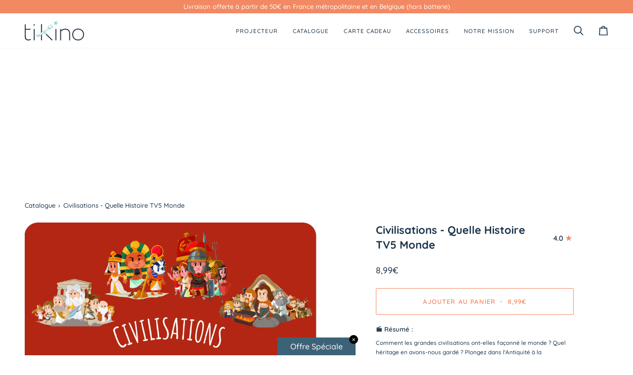

--- FILE ---
content_type: text/javascript; charset=utf-8
request_url: https://tikino.fr/products/civilisations-quelle-histoire-tv5-monde.js
body_size: 378
content:
{"id":7408975544507,"title":"Civilisations - Quelle Histoire TV5 Monde","handle":"civilisations-quelle-histoire-tv5-monde","description":"\u003cp data-mce-fragment=\"1\"\u003e\u003cstrong data-mce-fragment=\"1\"\u003e🎬 Résumé :\u003c\/strong\u003e\u003c\/p\u003e\n\u003cp\u003e\u003cspan style=\"font-size: 0.9em;\" data-mce-style=\"font-size: 0.9em;\"\u003eComment les grandes civilisations ont-elles façonné le monde ? Quel héritage en avons-nous gardé ? Plongez dans l'Antiquité à la découverte de 4 grandes civilisations : Gaulois, Romains, Egyptiens et Grecs.\u003c\/span\u003e\u003c\/p\u003e\n\u003cp\u003e\u003cstrong\u003e🎙️ Le mot de l'équipe Tikino :\u003c\/strong\u003e\u003c\/p\u003e\n\u003cp\u003e\u003cspan style=\"font-size: 0.9em;\" data-mce-style=\"font-size: 0.9em;\"\u003eDes fresques ludiques et colorées conçues par Quelle Histoire et TV5 Monde pour partir à la découverte des grandes civilisations de l'Antiquité et comprendre l'empreinte qu'elles ont laissée dans l'Histoire.\u003cbr\u003e\u003cbr\u003e\u003c\/span\u003e\u003cstrong\u003eÂge recommandé : à partir de 6 ans\u003c\/strong\u003e\u003c\/p\u003e\n\u003cp data-mce-fragment=\"1\"\u003e\u003cstrong\u003eDurée : \u003c\/strong\u003e27 min\u003c\/p\u003e","published_at":"2022-04-05T09:48:00+02:00","created_at":"2022-03-14T06:57:27+01:00","vendor":"Quelle Histoire","type":"Set","tags":["6 ans et +","belgique","découverte","français","Histoire","luxembourg","payant","suisse"],"price":899,"price_min":899,"price_max":899,"available":true,"price_varies":false,"compare_at_price":899,"compare_at_price_min":899,"compare_at_price_max":899,"compare_at_price_varies":false,"variants":[{"id":42664230518971,"title":"Default Title","option1":"Default Title","option2":null,"option3":null,"sku":"TK-PCK-0005","requires_shipping":false,"taxable":true,"featured_image":null,"available":true,"name":"Civilisations - Quelle Histoire TV5 Monde","public_title":null,"options":["Default Title"],"price":899,"weight":0,"compare_at_price":899,"inventory_management":null,"barcode":"","quantity_rule":{"min":1,"max":null,"increment":1},"quantity_price_breaks":[],"requires_selling_plan":false,"selling_plan_allocations":[]}],"images":["\/\/cdn.shopify.com\/s\/files\/1\/0555\/2206\/6619\/files\/civilisations-quelle-histoire-tv5-monde-tikino-511674.png?v=1725343034","\/\/cdn.shopify.com\/s\/files\/1\/0555\/2206\/6619\/files\/civilisations-quelle-histoire-tv5-monde-tikino-280245.png?v=1725343034","\/\/cdn.shopify.com\/s\/files\/1\/0555\/2206\/6619\/files\/civilisations-quelle-histoire-tv5-monde-tikino-490402.png?v=1725343034","\/\/cdn.shopify.com\/s\/files\/1\/0555\/2206\/6619\/files\/civilisations-quelle-histoire-tv5-monde-tikino-757375.png?v=1725343034","\/\/cdn.shopify.com\/s\/files\/1\/0555\/2206\/6619\/files\/civilisations-quelle-histoire-tv5-monde-tikino-457696.png?v=1725343034"],"featured_image":"\/\/cdn.shopify.com\/s\/files\/1\/0555\/2206\/6619\/files\/civilisations-quelle-histoire-tv5-monde-tikino-511674.png?v=1725343034","options":[{"name":"Title","position":1,"values":["Default Title"]}],"url":"\/products\/civilisations-quelle-histoire-tv5-monde","media":[{"alt":"Civilisations - Quelle Histoire TV5 Monde - Tikino","id":51159230775639,"position":1,"preview_image":{"aspect_ratio":1.778,"height":1080,"width":1920,"src":"https:\/\/cdn.shopify.com\/s\/files\/1\/0555\/2206\/6619\/files\/civilisations-quelle-histoire-tv5-monde-tikino-511674.png?v=1725343034"},"aspect_ratio":1.778,"height":1080,"media_type":"image","src":"https:\/\/cdn.shopify.com\/s\/files\/1\/0555\/2206\/6619\/files\/civilisations-quelle-histoire-tv5-monde-tikino-511674.png?v=1725343034","width":1920},{"alt":"Civilisations - Quelle Histoire TV5 Monde - Tikino","id":51159230873943,"position":2,"preview_image":{"aspect_ratio":1.778,"height":1080,"width":1920,"src":"https:\/\/cdn.shopify.com\/s\/files\/1\/0555\/2206\/6619\/files\/civilisations-quelle-histoire-tv5-monde-tikino-280245.png?v=1725343034"},"aspect_ratio":1.778,"height":1080,"media_type":"image","src":"https:\/\/cdn.shopify.com\/s\/files\/1\/0555\/2206\/6619\/files\/civilisations-quelle-histoire-tv5-monde-tikino-280245.png?v=1725343034","width":1920},{"alt":"Civilisations - Quelle Histoire TV5 Monde - Tikino","id":51159230906711,"position":3,"preview_image":{"aspect_ratio":1.778,"height":1080,"width":1920,"src":"https:\/\/cdn.shopify.com\/s\/files\/1\/0555\/2206\/6619\/files\/civilisations-quelle-histoire-tv5-monde-tikino-490402.png?v=1725343034"},"aspect_ratio":1.778,"height":1080,"media_type":"image","src":"https:\/\/cdn.shopify.com\/s\/files\/1\/0555\/2206\/6619\/files\/civilisations-quelle-histoire-tv5-monde-tikino-490402.png?v=1725343034","width":1920},{"alt":"Civilisations - Quelle Histoire TV5 Monde - Tikino","id":51159230939479,"position":4,"preview_image":{"aspect_ratio":1.778,"height":1080,"width":1920,"src":"https:\/\/cdn.shopify.com\/s\/files\/1\/0555\/2206\/6619\/files\/civilisations-quelle-histoire-tv5-monde-tikino-757375.png?v=1725343034"},"aspect_ratio":1.778,"height":1080,"media_type":"image","src":"https:\/\/cdn.shopify.com\/s\/files\/1\/0555\/2206\/6619\/files\/civilisations-quelle-histoire-tv5-monde-tikino-757375.png?v=1725343034","width":1920},{"alt":"Civilisations - Quelle Histoire TV5 Monde - Tikino","id":51159230972247,"position":5,"preview_image":{"aspect_ratio":1.778,"height":1080,"width":1920,"src":"https:\/\/cdn.shopify.com\/s\/files\/1\/0555\/2206\/6619\/files\/civilisations-quelle-histoire-tv5-monde-tikino-457696.png?v=1725343034"},"aspect_ratio":1.778,"height":1080,"media_type":"image","src":"https:\/\/cdn.shopify.com\/s\/files\/1\/0555\/2206\/6619\/files\/civilisations-quelle-histoire-tv5-monde-tikino-457696.png?v=1725343034","width":1920}],"requires_selling_plan":false,"selling_plan_groups":[]}

--- FILE ---
content_type: text/javascript; charset=utf-8
request_url: https://tikino.fr/products/civilisations-quelle-histoire-tv5-monde.js
body_size: 833
content:
{"id":7408975544507,"title":"Civilisations - Quelle Histoire TV5 Monde","handle":"civilisations-quelle-histoire-tv5-monde","description":"\u003cp data-mce-fragment=\"1\"\u003e\u003cstrong data-mce-fragment=\"1\"\u003e🎬 Résumé :\u003c\/strong\u003e\u003c\/p\u003e\n\u003cp\u003e\u003cspan style=\"font-size: 0.9em;\" data-mce-style=\"font-size: 0.9em;\"\u003eComment les grandes civilisations ont-elles façonné le monde ? Quel héritage en avons-nous gardé ? Plongez dans l'Antiquité à la découverte de 4 grandes civilisations : Gaulois, Romains, Egyptiens et Grecs.\u003c\/span\u003e\u003c\/p\u003e\n\u003cp\u003e\u003cstrong\u003e🎙️ Le mot de l'équipe Tikino :\u003c\/strong\u003e\u003c\/p\u003e\n\u003cp\u003e\u003cspan style=\"font-size: 0.9em;\" data-mce-style=\"font-size: 0.9em;\"\u003eDes fresques ludiques et colorées conçues par Quelle Histoire et TV5 Monde pour partir à la découverte des grandes civilisations de l'Antiquité et comprendre l'empreinte qu'elles ont laissée dans l'Histoire.\u003cbr\u003e\u003cbr\u003e\u003c\/span\u003e\u003cstrong\u003eÂge recommandé : à partir de 6 ans\u003c\/strong\u003e\u003c\/p\u003e\n\u003cp data-mce-fragment=\"1\"\u003e\u003cstrong\u003eDurée : \u003c\/strong\u003e27 min\u003c\/p\u003e","published_at":"2022-04-05T09:48:00+02:00","created_at":"2022-03-14T06:57:27+01:00","vendor":"Quelle Histoire","type":"Set","tags":["6 ans et +","belgique","découverte","français","Histoire","luxembourg","payant","suisse"],"price":899,"price_min":899,"price_max":899,"available":true,"price_varies":false,"compare_at_price":899,"compare_at_price_min":899,"compare_at_price_max":899,"compare_at_price_varies":false,"variants":[{"id":42664230518971,"title":"Default Title","option1":"Default Title","option2":null,"option3":null,"sku":"TK-PCK-0005","requires_shipping":false,"taxable":true,"featured_image":null,"available":true,"name":"Civilisations - Quelle Histoire TV5 Monde","public_title":null,"options":["Default Title"],"price":899,"weight":0,"compare_at_price":899,"inventory_management":null,"barcode":"","quantity_rule":{"min":1,"max":null,"increment":1},"quantity_price_breaks":[],"requires_selling_plan":false,"selling_plan_allocations":[]}],"images":["\/\/cdn.shopify.com\/s\/files\/1\/0555\/2206\/6619\/files\/civilisations-quelle-histoire-tv5-monde-tikino-511674.png?v=1725343034","\/\/cdn.shopify.com\/s\/files\/1\/0555\/2206\/6619\/files\/civilisations-quelle-histoire-tv5-monde-tikino-280245.png?v=1725343034","\/\/cdn.shopify.com\/s\/files\/1\/0555\/2206\/6619\/files\/civilisations-quelle-histoire-tv5-monde-tikino-490402.png?v=1725343034","\/\/cdn.shopify.com\/s\/files\/1\/0555\/2206\/6619\/files\/civilisations-quelle-histoire-tv5-monde-tikino-757375.png?v=1725343034","\/\/cdn.shopify.com\/s\/files\/1\/0555\/2206\/6619\/files\/civilisations-quelle-histoire-tv5-monde-tikino-457696.png?v=1725343034"],"featured_image":"\/\/cdn.shopify.com\/s\/files\/1\/0555\/2206\/6619\/files\/civilisations-quelle-histoire-tv5-monde-tikino-511674.png?v=1725343034","options":[{"name":"Title","position":1,"values":["Default Title"]}],"url":"\/products\/civilisations-quelle-histoire-tv5-monde","media":[{"alt":"Civilisations - Quelle Histoire TV5 Monde - Tikino","id":51159230775639,"position":1,"preview_image":{"aspect_ratio":1.778,"height":1080,"width":1920,"src":"https:\/\/cdn.shopify.com\/s\/files\/1\/0555\/2206\/6619\/files\/civilisations-quelle-histoire-tv5-monde-tikino-511674.png?v=1725343034"},"aspect_ratio":1.778,"height":1080,"media_type":"image","src":"https:\/\/cdn.shopify.com\/s\/files\/1\/0555\/2206\/6619\/files\/civilisations-quelle-histoire-tv5-monde-tikino-511674.png?v=1725343034","width":1920},{"alt":"Civilisations - Quelle Histoire TV5 Monde - Tikino","id":51159230873943,"position":2,"preview_image":{"aspect_ratio":1.778,"height":1080,"width":1920,"src":"https:\/\/cdn.shopify.com\/s\/files\/1\/0555\/2206\/6619\/files\/civilisations-quelle-histoire-tv5-monde-tikino-280245.png?v=1725343034"},"aspect_ratio":1.778,"height":1080,"media_type":"image","src":"https:\/\/cdn.shopify.com\/s\/files\/1\/0555\/2206\/6619\/files\/civilisations-quelle-histoire-tv5-monde-tikino-280245.png?v=1725343034","width":1920},{"alt":"Civilisations - Quelle Histoire TV5 Monde - Tikino","id":51159230906711,"position":3,"preview_image":{"aspect_ratio":1.778,"height":1080,"width":1920,"src":"https:\/\/cdn.shopify.com\/s\/files\/1\/0555\/2206\/6619\/files\/civilisations-quelle-histoire-tv5-monde-tikino-490402.png?v=1725343034"},"aspect_ratio":1.778,"height":1080,"media_type":"image","src":"https:\/\/cdn.shopify.com\/s\/files\/1\/0555\/2206\/6619\/files\/civilisations-quelle-histoire-tv5-monde-tikino-490402.png?v=1725343034","width":1920},{"alt":"Civilisations - Quelle Histoire TV5 Monde - Tikino","id":51159230939479,"position":4,"preview_image":{"aspect_ratio":1.778,"height":1080,"width":1920,"src":"https:\/\/cdn.shopify.com\/s\/files\/1\/0555\/2206\/6619\/files\/civilisations-quelle-histoire-tv5-monde-tikino-757375.png?v=1725343034"},"aspect_ratio":1.778,"height":1080,"media_type":"image","src":"https:\/\/cdn.shopify.com\/s\/files\/1\/0555\/2206\/6619\/files\/civilisations-quelle-histoire-tv5-monde-tikino-757375.png?v=1725343034","width":1920},{"alt":"Civilisations - Quelle Histoire TV5 Monde - Tikino","id":51159230972247,"position":5,"preview_image":{"aspect_ratio":1.778,"height":1080,"width":1920,"src":"https:\/\/cdn.shopify.com\/s\/files\/1\/0555\/2206\/6619\/files\/civilisations-quelle-histoire-tv5-monde-tikino-457696.png?v=1725343034"},"aspect_ratio":1.778,"height":1080,"media_type":"image","src":"https:\/\/cdn.shopify.com\/s\/files\/1\/0555\/2206\/6619\/files\/civilisations-quelle-histoire-tv5-monde-tikino-457696.png?v=1725343034","width":1920}],"requires_selling_plan":false,"selling_plan_groups":[]}

--- FILE ---
content_type: text/javascript; charset=utf-8
request_url: https://tikino.fr/products/civilisations-quelle-histoire-tv5-monde.js
body_size: 674
content:
{"id":7408975544507,"title":"Civilisations - Quelle Histoire TV5 Monde","handle":"civilisations-quelle-histoire-tv5-monde","description":"\u003cp data-mce-fragment=\"1\"\u003e\u003cstrong data-mce-fragment=\"1\"\u003e🎬 Résumé :\u003c\/strong\u003e\u003c\/p\u003e\n\u003cp\u003e\u003cspan style=\"font-size: 0.9em;\" data-mce-style=\"font-size: 0.9em;\"\u003eComment les grandes civilisations ont-elles façonné le monde ? Quel héritage en avons-nous gardé ? Plongez dans l'Antiquité à la découverte de 4 grandes civilisations : Gaulois, Romains, Egyptiens et Grecs.\u003c\/span\u003e\u003c\/p\u003e\n\u003cp\u003e\u003cstrong\u003e🎙️ Le mot de l'équipe Tikino :\u003c\/strong\u003e\u003c\/p\u003e\n\u003cp\u003e\u003cspan style=\"font-size: 0.9em;\" data-mce-style=\"font-size: 0.9em;\"\u003eDes fresques ludiques et colorées conçues par Quelle Histoire et TV5 Monde pour partir à la découverte des grandes civilisations de l'Antiquité et comprendre l'empreinte qu'elles ont laissée dans l'Histoire.\u003cbr\u003e\u003cbr\u003e\u003c\/span\u003e\u003cstrong\u003eÂge recommandé : à partir de 6 ans\u003c\/strong\u003e\u003c\/p\u003e\n\u003cp data-mce-fragment=\"1\"\u003e\u003cstrong\u003eDurée : \u003c\/strong\u003e27 min\u003c\/p\u003e","published_at":"2022-04-05T09:48:00+02:00","created_at":"2022-03-14T06:57:27+01:00","vendor":"Quelle Histoire","type":"Set","tags":["6 ans et +","belgique","découverte","français","Histoire","luxembourg","payant","suisse"],"price":899,"price_min":899,"price_max":899,"available":true,"price_varies":false,"compare_at_price":899,"compare_at_price_min":899,"compare_at_price_max":899,"compare_at_price_varies":false,"variants":[{"id":42664230518971,"title":"Default Title","option1":"Default Title","option2":null,"option3":null,"sku":"TK-PCK-0005","requires_shipping":false,"taxable":true,"featured_image":null,"available":true,"name":"Civilisations - Quelle Histoire TV5 Monde","public_title":null,"options":["Default Title"],"price":899,"weight":0,"compare_at_price":899,"inventory_management":null,"barcode":"","quantity_rule":{"min":1,"max":null,"increment":1},"quantity_price_breaks":[],"requires_selling_plan":false,"selling_plan_allocations":[]}],"images":["\/\/cdn.shopify.com\/s\/files\/1\/0555\/2206\/6619\/files\/civilisations-quelle-histoire-tv5-monde-tikino-511674.png?v=1725343034","\/\/cdn.shopify.com\/s\/files\/1\/0555\/2206\/6619\/files\/civilisations-quelle-histoire-tv5-monde-tikino-280245.png?v=1725343034","\/\/cdn.shopify.com\/s\/files\/1\/0555\/2206\/6619\/files\/civilisations-quelle-histoire-tv5-monde-tikino-490402.png?v=1725343034","\/\/cdn.shopify.com\/s\/files\/1\/0555\/2206\/6619\/files\/civilisations-quelle-histoire-tv5-monde-tikino-757375.png?v=1725343034","\/\/cdn.shopify.com\/s\/files\/1\/0555\/2206\/6619\/files\/civilisations-quelle-histoire-tv5-monde-tikino-457696.png?v=1725343034"],"featured_image":"\/\/cdn.shopify.com\/s\/files\/1\/0555\/2206\/6619\/files\/civilisations-quelle-histoire-tv5-monde-tikino-511674.png?v=1725343034","options":[{"name":"Title","position":1,"values":["Default Title"]}],"url":"\/products\/civilisations-quelle-histoire-tv5-monde","media":[{"alt":"Civilisations - Quelle Histoire TV5 Monde - Tikino","id":51159230775639,"position":1,"preview_image":{"aspect_ratio":1.778,"height":1080,"width":1920,"src":"https:\/\/cdn.shopify.com\/s\/files\/1\/0555\/2206\/6619\/files\/civilisations-quelle-histoire-tv5-monde-tikino-511674.png?v=1725343034"},"aspect_ratio":1.778,"height":1080,"media_type":"image","src":"https:\/\/cdn.shopify.com\/s\/files\/1\/0555\/2206\/6619\/files\/civilisations-quelle-histoire-tv5-monde-tikino-511674.png?v=1725343034","width":1920},{"alt":"Civilisations - Quelle Histoire TV5 Monde - Tikino","id":51159230873943,"position":2,"preview_image":{"aspect_ratio":1.778,"height":1080,"width":1920,"src":"https:\/\/cdn.shopify.com\/s\/files\/1\/0555\/2206\/6619\/files\/civilisations-quelle-histoire-tv5-monde-tikino-280245.png?v=1725343034"},"aspect_ratio":1.778,"height":1080,"media_type":"image","src":"https:\/\/cdn.shopify.com\/s\/files\/1\/0555\/2206\/6619\/files\/civilisations-quelle-histoire-tv5-monde-tikino-280245.png?v=1725343034","width":1920},{"alt":"Civilisations - Quelle Histoire TV5 Monde - Tikino","id":51159230906711,"position":3,"preview_image":{"aspect_ratio":1.778,"height":1080,"width":1920,"src":"https:\/\/cdn.shopify.com\/s\/files\/1\/0555\/2206\/6619\/files\/civilisations-quelle-histoire-tv5-monde-tikino-490402.png?v=1725343034"},"aspect_ratio":1.778,"height":1080,"media_type":"image","src":"https:\/\/cdn.shopify.com\/s\/files\/1\/0555\/2206\/6619\/files\/civilisations-quelle-histoire-tv5-monde-tikino-490402.png?v=1725343034","width":1920},{"alt":"Civilisations - Quelle Histoire TV5 Monde - Tikino","id":51159230939479,"position":4,"preview_image":{"aspect_ratio":1.778,"height":1080,"width":1920,"src":"https:\/\/cdn.shopify.com\/s\/files\/1\/0555\/2206\/6619\/files\/civilisations-quelle-histoire-tv5-monde-tikino-757375.png?v=1725343034"},"aspect_ratio":1.778,"height":1080,"media_type":"image","src":"https:\/\/cdn.shopify.com\/s\/files\/1\/0555\/2206\/6619\/files\/civilisations-quelle-histoire-tv5-monde-tikino-757375.png?v=1725343034","width":1920},{"alt":"Civilisations - Quelle Histoire TV5 Monde - Tikino","id":51159230972247,"position":5,"preview_image":{"aspect_ratio":1.778,"height":1080,"width":1920,"src":"https:\/\/cdn.shopify.com\/s\/files\/1\/0555\/2206\/6619\/files\/civilisations-quelle-histoire-tv5-monde-tikino-457696.png?v=1725343034"},"aspect_ratio":1.778,"height":1080,"media_type":"image","src":"https:\/\/cdn.shopify.com\/s\/files\/1\/0555\/2206\/6619\/files\/civilisations-quelle-histoire-tv5-monde-tikino-457696.png?v=1725343034","width":1920}],"requires_selling_plan":false,"selling_plan_groups":[]}

--- FILE ---
content_type: text/javascript
request_url: https://tikino.fr/cdn/shop/t/18/assets/custom.js?v=81400855749912125791728401036
body_size: -409
content:
(function(){function addButtonListener(event,btn){const checkoutBtn=document.querySelector(btn);checkoutBtn&&checkoutBtn.addEventListener("click",function(event2){const agreeCheckBox=document.getElementById("agree");if(agreeCheckBox&&agreeCheckBox.checked)event2.submit();else return alert("Vous devez accepter les conditions g\xE9n\xE9rales de vente pour poursuivre"),event2.preventDefault(),!1})}document.addEventListener("DOMContentLoaded",function(event){addButtonListener(event,'[name="checkout"]'),addButtonListener(event,'[name="goto_pp"]'),addButtonListener(event,'[name="goto_gc"]')})})();
//# sourceMappingURL=/cdn/shop/t/18/assets/custom.js.map?v=81400855749912125791728401036
